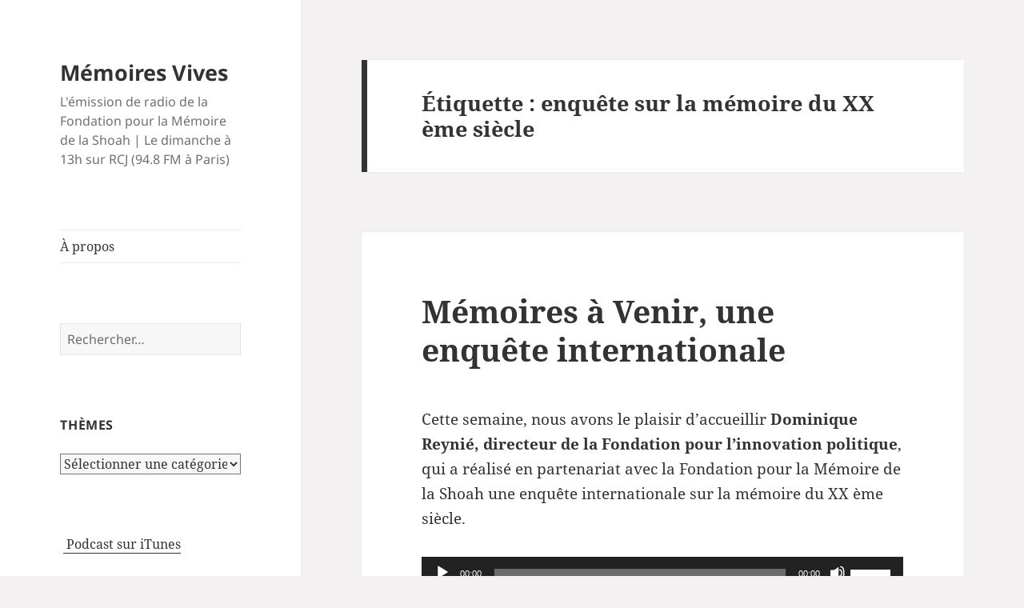

--- FILE ---
content_type: text/html; charset=UTF-8
request_url: https://memoiresvives.net/tag/enquete-sur-la-memoire-du-xx-eme-siecle/
body_size: 10436
content:
<!DOCTYPE html>
<html lang="fr-FR" class="no-js">
<head>
	<meta charset="UTF-8">
	<meta name="viewport" content="width=device-width, initial-scale=1.0">
	<link rel="profile" href="https://gmpg.org/xfn/11">
	<link rel="pingback" href="https://memoiresvives.net/xmlrpc.php">
	<script>(function(html){html.className = html.className.replace(/\bno-js\b/,'js')})(document.documentElement);</script>
<title>enquête sur la mémoire du XX ème siècle &#8211; Mémoires Vives</title>
<meta name='robots' content='max-image-preview:large' />
	<style>img:is([sizes="auto" i], [sizes^="auto," i]) { contain-intrinsic-size: 3000px 1500px }</style>
	<link rel="alternate" type="application/rss+xml" title="Mémoires Vives &raquo; Flux" href="https://memoiresvives.net/feed/" />
<link rel="alternate" type="application/rss+xml" title="Mémoires Vives &raquo; Flux des commentaires" href="https://memoiresvives.net/comments/feed/" />
<link rel="alternate" type="application/rss+xml" title="Mémoires Vives &raquo; Flux de l’étiquette enquête sur la mémoire du XX ème siècle" href="https://memoiresvives.net/tag/enquete-sur-la-memoire-du-xx-eme-siecle/feed/" />
<script>
window._wpemojiSettings = {"baseUrl":"https:\/\/s.w.org\/images\/core\/emoji\/16.0.1\/72x72\/","ext":".png","svgUrl":"https:\/\/s.w.org\/images\/core\/emoji\/16.0.1\/svg\/","svgExt":".svg","source":{"concatemoji":"https:\/\/memoiresvives.net\/wp-includes\/js\/wp-emoji-release.min.js?ver=6.8.3"}};
/*! This file is auto-generated */
!function(s,n){var o,i,e;function c(e){try{var t={supportTests:e,timestamp:(new Date).valueOf()};sessionStorage.setItem(o,JSON.stringify(t))}catch(e){}}function p(e,t,n){e.clearRect(0,0,e.canvas.width,e.canvas.height),e.fillText(t,0,0);var t=new Uint32Array(e.getImageData(0,0,e.canvas.width,e.canvas.height).data),a=(e.clearRect(0,0,e.canvas.width,e.canvas.height),e.fillText(n,0,0),new Uint32Array(e.getImageData(0,0,e.canvas.width,e.canvas.height).data));return t.every(function(e,t){return e===a[t]})}function u(e,t){e.clearRect(0,0,e.canvas.width,e.canvas.height),e.fillText(t,0,0);for(var n=e.getImageData(16,16,1,1),a=0;a<n.data.length;a++)if(0!==n.data[a])return!1;return!0}function f(e,t,n,a){switch(t){case"flag":return n(e,"\ud83c\udff3\ufe0f\u200d\u26a7\ufe0f","\ud83c\udff3\ufe0f\u200b\u26a7\ufe0f")?!1:!n(e,"\ud83c\udde8\ud83c\uddf6","\ud83c\udde8\u200b\ud83c\uddf6")&&!n(e,"\ud83c\udff4\udb40\udc67\udb40\udc62\udb40\udc65\udb40\udc6e\udb40\udc67\udb40\udc7f","\ud83c\udff4\u200b\udb40\udc67\u200b\udb40\udc62\u200b\udb40\udc65\u200b\udb40\udc6e\u200b\udb40\udc67\u200b\udb40\udc7f");case"emoji":return!a(e,"\ud83e\udedf")}return!1}function g(e,t,n,a){var r="undefined"!=typeof WorkerGlobalScope&&self instanceof WorkerGlobalScope?new OffscreenCanvas(300,150):s.createElement("canvas"),o=r.getContext("2d",{willReadFrequently:!0}),i=(o.textBaseline="top",o.font="600 32px Arial",{});return e.forEach(function(e){i[e]=t(o,e,n,a)}),i}function t(e){var t=s.createElement("script");t.src=e,t.defer=!0,s.head.appendChild(t)}"undefined"!=typeof Promise&&(o="wpEmojiSettingsSupports",i=["flag","emoji"],n.supports={everything:!0,everythingExceptFlag:!0},e=new Promise(function(e){s.addEventListener("DOMContentLoaded",e,{once:!0})}),new Promise(function(t){var n=function(){try{var e=JSON.parse(sessionStorage.getItem(o));if("object"==typeof e&&"number"==typeof e.timestamp&&(new Date).valueOf()<e.timestamp+604800&&"object"==typeof e.supportTests)return e.supportTests}catch(e){}return null}();if(!n){if("undefined"!=typeof Worker&&"undefined"!=typeof OffscreenCanvas&&"undefined"!=typeof URL&&URL.createObjectURL&&"undefined"!=typeof Blob)try{var e="postMessage("+g.toString()+"("+[JSON.stringify(i),f.toString(),p.toString(),u.toString()].join(",")+"));",a=new Blob([e],{type:"text/javascript"}),r=new Worker(URL.createObjectURL(a),{name:"wpTestEmojiSupports"});return void(r.onmessage=function(e){c(n=e.data),r.terminate(),t(n)})}catch(e){}c(n=g(i,f,p,u))}t(n)}).then(function(e){for(var t in e)n.supports[t]=e[t],n.supports.everything=n.supports.everything&&n.supports[t],"flag"!==t&&(n.supports.everythingExceptFlag=n.supports.everythingExceptFlag&&n.supports[t]);n.supports.everythingExceptFlag=n.supports.everythingExceptFlag&&!n.supports.flag,n.DOMReady=!1,n.readyCallback=function(){n.DOMReady=!0}}).then(function(){return e}).then(function(){var e;n.supports.everything||(n.readyCallback(),(e=n.source||{}).concatemoji?t(e.concatemoji):e.wpemoji&&e.twemoji&&(t(e.twemoji),t(e.wpemoji)))}))}((window,document),window._wpemojiSettings);
</script>
<style id='wp-emoji-styles-inline-css'>

	img.wp-smiley, img.emoji {
		display: inline !important;
		border: none !important;
		box-shadow: none !important;
		height: 1em !important;
		width: 1em !important;
		margin: 0 0.07em !important;
		vertical-align: -0.1em !important;
		background: none !important;
		padding: 0 !important;
	}
</style>
<link rel='stylesheet' id='wp-block-library-css' href='https://memoiresvives.net/wp-includes/css/dist/block-library/style.min.css?ver=6.8.3' media='all' />
<style id='wp-block-library-theme-inline-css'>
.wp-block-audio :where(figcaption){color:#555;font-size:13px;text-align:center}.is-dark-theme .wp-block-audio :where(figcaption){color:#ffffffa6}.wp-block-audio{margin:0 0 1em}.wp-block-code{border:1px solid #ccc;border-radius:4px;font-family:Menlo,Consolas,monaco,monospace;padding:.8em 1em}.wp-block-embed :where(figcaption){color:#555;font-size:13px;text-align:center}.is-dark-theme .wp-block-embed :where(figcaption){color:#ffffffa6}.wp-block-embed{margin:0 0 1em}.blocks-gallery-caption{color:#555;font-size:13px;text-align:center}.is-dark-theme .blocks-gallery-caption{color:#ffffffa6}:root :where(.wp-block-image figcaption){color:#555;font-size:13px;text-align:center}.is-dark-theme :root :where(.wp-block-image figcaption){color:#ffffffa6}.wp-block-image{margin:0 0 1em}.wp-block-pullquote{border-bottom:4px solid;border-top:4px solid;color:currentColor;margin-bottom:1.75em}.wp-block-pullquote cite,.wp-block-pullquote footer,.wp-block-pullquote__citation{color:currentColor;font-size:.8125em;font-style:normal;text-transform:uppercase}.wp-block-quote{border-left:.25em solid;margin:0 0 1.75em;padding-left:1em}.wp-block-quote cite,.wp-block-quote footer{color:currentColor;font-size:.8125em;font-style:normal;position:relative}.wp-block-quote:where(.has-text-align-right){border-left:none;border-right:.25em solid;padding-left:0;padding-right:1em}.wp-block-quote:where(.has-text-align-center){border:none;padding-left:0}.wp-block-quote.is-large,.wp-block-quote.is-style-large,.wp-block-quote:where(.is-style-plain){border:none}.wp-block-search .wp-block-search__label{font-weight:700}.wp-block-search__button{border:1px solid #ccc;padding:.375em .625em}:where(.wp-block-group.has-background){padding:1.25em 2.375em}.wp-block-separator.has-css-opacity{opacity:.4}.wp-block-separator{border:none;border-bottom:2px solid;margin-left:auto;margin-right:auto}.wp-block-separator.has-alpha-channel-opacity{opacity:1}.wp-block-separator:not(.is-style-wide):not(.is-style-dots){width:100px}.wp-block-separator.has-background:not(.is-style-dots){border-bottom:none;height:1px}.wp-block-separator.has-background:not(.is-style-wide):not(.is-style-dots){height:2px}.wp-block-table{margin:0 0 1em}.wp-block-table td,.wp-block-table th{word-break:normal}.wp-block-table :where(figcaption){color:#555;font-size:13px;text-align:center}.is-dark-theme .wp-block-table :where(figcaption){color:#ffffffa6}.wp-block-video :where(figcaption){color:#555;font-size:13px;text-align:center}.is-dark-theme .wp-block-video :where(figcaption){color:#ffffffa6}.wp-block-video{margin:0 0 1em}:root :where(.wp-block-template-part.has-background){margin-bottom:0;margin-top:0;padding:1.25em 2.375em}
</style>
<style id='classic-theme-styles-inline-css'>
/*! This file is auto-generated */
.wp-block-button__link{color:#fff;background-color:#32373c;border-radius:9999px;box-shadow:none;text-decoration:none;padding:calc(.667em + 2px) calc(1.333em + 2px);font-size:1.125em}.wp-block-file__button{background:#32373c;color:#fff;text-decoration:none}
</style>
<style id='global-styles-inline-css'>
:root{--wp--preset--aspect-ratio--square: 1;--wp--preset--aspect-ratio--4-3: 4/3;--wp--preset--aspect-ratio--3-4: 3/4;--wp--preset--aspect-ratio--3-2: 3/2;--wp--preset--aspect-ratio--2-3: 2/3;--wp--preset--aspect-ratio--16-9: 16/9;--wp--preset--aspect-ratio--9-16: 9/16;--wp--preset--color--black: #000000;--wp--preset--color--cyan-bluish-gray: #abb8c3;--wp--preset--color--white: #fff;--wp--preset--color--pale-pink: #f78da7;--wp--preset--color--vivid-red: #cf2e2e;--wp--preset--color--luminous-vivid-orange: #ff6900;--wp--preset--color--luminous-vivid-amber: #fcb900;--wp--preset--color--light-green-cyan: #7bdcb5;--wp--preset--color--vivid-green-cyan: #00d084;--wp--preset--color--pale-cyan-blue: #8ed1fc;--wp--preset--color--vivid-cyan-blue: #0693e3;--wp--preset--color--vivid-purple: #9b51e0;--wp--preset--color--dark-gray: #111;--wp--preset--color--light-gray: #f1f1f1;--wp--preset--color--yellow: #f4ca16;--wp--preset--color--dark-brown: #352712;--wp--preset--color--medium-pink: #e53b51;--wp--preset--color--light-pink: #ffe5d1;--wp--preset--color--dark-purple: #2e2256;--wp--preset--color--purple: #674970;--wp--preset--color--blue-gray: #22313f;--wp--preset--color--bright-blue: #55c3dc;--wp--preset--color--light-blue: #e9f2f9;--wp--preset--gradient--vivid-cyan-blue-to-vivid-purple: linear-gradient(135deg,rgba(6,147,227,1) 0%,rgb(155,81,224) 100%);--wp--preset--gradient--light-green-cyan-to-vivid-green-cyan: linear-gradient(135deg,rgb(122,220,180) 0%,rgb(0,208,130) 100%);--wp--preset--gradient--luminous-vivid-amber-to-luminous-vivid-orange: linear-gradient(135deg,rgba(252,185,0,1) 0%,rgba(255,105,0,1) 100%);--wp--preset--gradient--luminous-vivid-orange-to-vivid-red: linear-gradient(135deg,rgba(255,105,0,1) 0%,rgb(207,46,46) 100%);--wp--preset--gradient--very-light-gray-to-cyan-bluish-gray: linear-gradient(135deg,rgb(238,238,238) 0%,rgb(169,184,195) 100%);--wp--preset--gradient--cool-to-warm-spectrum: linear-gradient(135deg,rgb(74,234,220) 0%,rgb(151,120,209) 20%,rgb(207,42,186) 40%,rgb(238,44,130) 60%,rgb(251,105,98) 80%,rgb(254,248,76) 100%);--wp--preset--gradient--blush-light-purple: linear-gradient(135deg,rgb(255,206,236) 0%,rgb(152,150,240) 100%);--wp--preset--gradient--blush-bordeaux: linear-gradient(135deg,rgb(254,205,165) 0%,rgb(254,45,45) 50%,rgb(107,0,62) 100%);--wp--preset--gradient--luminous-dusk: linear-gradient(135deg,rgb(255,203,112) 0%,rgb(199,81,192) 50%,rgb(65,88,208) 100%);--wp--preset--gradient--pale-ocean: linear-gradient(135deg,rgb(255,245,203) 0%,rgb(182,227,212) 50%,rgb(51,167,181) 100%);--wp--preset--gradient--electric-grass: linear-gradient(135deg,rgb(202,248,128) 0%,rgb(113,206,126) 100%);--wp--preset--gradient--midnight: linear-gradient(135deg,rgb(2,3,129) 0%,rgb(40,116,252) 100%);--wp--preset--gradient--dark-gray-gradient-gradient: linear-gradient(90deg, rgba(17,17,17,1) 0%, rgba(42,42,42,1) 100%);--wp--preset--gradient--light-gray-gradient: linear-gradient(90deg, rgba(241,241,241,1) 0%, rgba(215,215,215,1) 100%);--wp--preset--gradient--white-gradient: linear-gradient(90deg, rgba(255,255,255,1) 0%, rgba(230,230,230,1) 100%);--wp--preset--gradient--yellow-gradient: linear-gradient(90deg, rgba(244,202,22,1) 0%, rgba(205,168,10,1) 100%);--wp--preset--gradient--dark-brown-gradient: linear-gradient(90deg, rgba(53,39,18,1) 0%, rgba(91,67,31,1) 100%);--wp--preset--gradient--medium-pink-gradient: linear-gradient(90deg, rgba(229,59,81,1) 0%, rgba(209,28,51,1) 100%);--wp--preset--gradient--light-pink-gradient: linear-gradient(90deg, rgba(255,229,209,1) 0%, rgba(255,200,158,1) 100%);--wp--preset--gradient--dark-purple-gradient: linear-gradient(90deg, rgba(46,34,86,1) 0%, rgba(66,48,123,1) 100%);--wp--preset--gradient--purple-gradient: linear-gradient(90deg, rgba(103,73,112,1) 0%, rgba(131,93,143,1) 100%);--wp--preset--gradient--blue-gray-gradient: linear-gradient(90deg, rgba(34,49,63,1) 0%, rgba(52,75,96,1) 100%);--wp--preset--gradient--bright-blue-gradient: linear-gradient(90deg, rgba(85,195,220,1) 0%, rgba(43,180,211,1) 100%);--wp--preset--gradient--light-blue-gradient: linear-gradient(90deg, rgba(233,242,249,1) 0%, rgba(193,218,238,1) 100%);--wp--preset--font-size--small: 13px;--wp--preset--font-size--medium: 20px;--wp--preset--font-size--large: 36px;--wp--preset--font-size--x-large: 42px;--wp--preset--spacing--20: 0.44rem;--wp--preset--spacing--30: 0.67rem;--wp--preset--spacing--40: 1rem;--wp--preset--spacing--50: 1.5rem;--wp--preset--spacing--60: 2.25rem;--wp--preset--spacing--70: 3.38rem;--wp--preset--spacing--80: 5.06rem;--wp--preset--shadow--natural: 6px 6px 9px rgba(0, 0, 0, 0.2);--wp--preset--shadow--deep: 12px 12px 50px rgba(0, 0, 0, 0.4);--wp--preset--shadow--sharp: 6px 6px 0px rgba(0, 0, 0, 0.2);--wp--preset--shadow--outlined: 6px 6px 0px -3px rgba(255, 255, 255, 1), 6px 6px rgba(0, 0, 0, 1);--wp--preset--shadow--crisp: 6px 6px 0px rgba(0, 0, 0, 1);}:where(.is-layout-flex){gap: 0.5em;}:where(.is-layout-grid){gap: 0.5em;}body .is-layout-flex{display: flex;}.is-layout-flex{flex-wrap: wrap;align-items: center;}.is-layout-flex > :is(*, div){margin: 0;}body .is-layout-grid{display: grid;}.is-layout-grid > :is(*, div){margin: 0;}:where(.wp-block-columns.is-layout-flex){gap: 2em;}:where(.wp-block-columns.is-layout-grid){gap: 2em;}:where(.wp-block-post-template.is-layout-flex){gap: 1.25em;}:where(.wp-block-post-template.is-layout-grid){gap: 1.25em;}.has-black-color{color: var(--wp--preset--color--black) !important;}.has-cyan-bluish-gray-color{color: var(--wp--preset--color--cyan-bluish-gray) !important;}.has-white-color{color: var(--wp--preset--color--white) !important;}.has-pale-pink-color{color: var(--wp--preset--color--pale-pink) !important;}.has-vivid-red-color{color: var(--wp--preset--color--vivid-red) !important;}.has-luminous-vivid-orange-color{color: var(--wp--preset--color--luminous-vivid-orange) !important;}.has-luminous-vivid-amber-color{color: var(--wp--preset--color--luminous-vivid-amber) !important;}.has-light-green-cyan-color{color: var(--wp--preset--color--light-green-cyan) !important;}.has-vivid-green-cyan-color{color: var(--wp--preset--color--vivid-green-cyan) !important;}.has-pale-cyan-blue-color{color: var(--wp--preset--color--pale-cyan-blue) !important;}.has-vivid-cyan-blue-color{color: var(--wp--preset--color--vivid-cyan-blue) !important;}.has-vivid-purple-color{color: var(--wp--preset--color--vivid-purple) !important;}.has-black-background-color{background-color: var(--wp--preset--color--black) !important;}.has-cyan-bluish-gray-background-color{background-color: var(--wp--preset--color--cyan-bluish-gray) !important;}.has-white-background-color{background-color: var(--wp--preset--color--white) !important;}.has-pale-pink-background-color{background-color: var(--wp--preset--color--pale-pink) !important;}.has-vivid-red-background-color{background-color: var(--wp--preset--color--vivid-red) !important;}.has-luminous-vivid-orange-background-color{background-color: var(--wp--preset--color--luminous-vivid-orange) !important;}.has-luminous-vivid-amber-background-color{background-color: var(--wp--preset--color--luminous-vivid-amber) !important;}.has-light-green-cyan-background-color{background-color: var(--wp--preset--color--light-green-cyan) !important;}.has-vivid-green-cyan-background-color{background-color: var(--wp--preset--color--vivid-green-cyan) !important;}.has-pale-cyan-blue-background-color{background-color: var(--wp--preset--color--pale-cyan-blue) !important;}.has-vivid-cyan-blue-background-color{background-color: var(--wp--preset--color--vivid-cyan-blue) !important;}.has-vivid-purple-background-color{background-color: var(--wp--preset--color--vivid-purple) !important;}.has-black-border-color{border-color: var(--wp--preset--color--black) !important;}.has-cyan-bluish-gray-border-color{border-color: var(--wp--preset--color--cyan-bluish-gray) !important;}.has-white-border-color{border-color: var(--wp--preset--color--white) !important;}.has-pale-pink-border-color{border-color: var(--wp--preset--color--pale-pink) !important;}.has-vivid-red-border-color{border-color: var(--wp--preset--color--vivid-red) !important;}.has-luminous-vivid-orange-border-color{border-color: var(--wp--preset--color--luminous-vivid-orange) !important;}.has-luminous-vivid-amber-border-color{border-color: var(--wp--preset--color--luminous-vivid-amber) !important;}.has-light-green-cyan-border-color{border-color: var(--wp--preset--color--light-green-cyan) !important;}.has-vivid-green-cyan-border-color{border-color: var(--wp--preset--color--vivid-green-cyan) !important;}.has-pale-cyan-blue-border-color{border-color: var(--wp--preset--color--pale-cyan-blue) !important;}.has-vivid-cyan-blue-border-color{border-color: var(--wp--preset--color--vivid-cyan-blue) !important;}.has-vivid-purple-border-color{border-color: var(--wp--preset--color--vivid-purple) !important;}.has-vivid-cyan-blue-to-vivid-purple-gradient-background{background: var(--wp--preset--gradient--vivid-cyan-blue-to-vivid-purple) !important;}.has-light-green-cyan-to-vivid-green-cyan-gradient-background{background: var(--wp--preset--gradient--light-green-cyan-to-vivid-green-cyan) !important;}.has-luminous-vivid-amber-to-luminous-vivid-orange-gradient-background{background: var(--wp--preset--gradient--luminous-vivid-amber-to-luminous-vivid-orange) !important;}.has-luminous-vivid-orange-to-vivid-red-gradient-background{background: var(--wp--preset--gradient--luminous-vivid-orange-to-vivid-red) !important;}.has-very-light-gray-to-cyan-bluish-gray-gradient-background{background: var(--wp--preset--gradient--very-light-gray-to-cyan-bluish-gray) !important;}.has-cool-to-warm-spectrum-gradient-background{background: var(--wp--preset--gradient--cool-to-warm-spectrum) !important;}.has-blush-light-purple-gradient-background{background: var(--wp--preset--gradient--blush-light-purple) !important;}.has-blush-bordeaux-gradient-background{background: var(--wp--preset--gradient--blush-bordeaux) !important;}.has-luminous-dusk-gradient-background{background: var(--wp--preset--gradient--luminous-dusk) !important;}.has-pale-ocean-gradient-background{background: var(--wp--preset--gradient--pale-ocean) !important;}.has-electric-grass-gradient-background{background: var(--wp--preset--gradient--electric-grass) !important;}.has-midnight-gradient-background{background: var(--wp--preset--gradient--midnight) !important;}.has-small-font-size{font-size: var(--wp--preset--font-size--small) !important;}.has-medium-font-size{font-size: var(--wp--preset--font-size--medium) !important;}.has-large-font-size{font-size: var(--wp--preset--font-size--large) !important;}.has-x-large-font-size{font-size: var(--wp--preset--font-size--x-large) !important;}
:where(.wp-block-post-template.is-layout-flex){gap: 1.25em;}:where(.wp-block-post-template.is-layout-grid){gap: 1.25em;}
:where(.wp-block-columns.is-layout-flex){gap: 2em;}:where(.wp-block-columns.is-layout-grid){gap: 2em;}
:root :where(.wp-block-pullquote){font-size: 1.5em;line-height: 1.6;}
</style>
<link rel='stylesheet' id='twentyfifteen-fonts-css' href='https://memoiresvives.net/wp-content/themes/twentyfifteen/assets/fonts/noto-sans-plus-noto-serif-plus-inconsolata.css?ver=20230328' media='all' />
<link rel='stylesheet' id='genericons-css' href='https://memoiresvives.net/wp-content/themes/twentyfifteen/genericons/genericons.css?ver=20201026' media='all' />
<link rel='stylesheet' id='twentyfifteen-style-css' href='https://memoiresvives.net/wp-content/themes/twentyfifteen/style.css?ver=20250415' media='all' />
<link rel='stylesheet' id='twentyfifteen-block-style-css' href='https://memoiresvives.net/wp-content/themes/twentyfifteen/css/blocks.css?ver=20240715' media='all' />
<script src="https://memoiresvives.net/wp-includes/js/jquery/jquery.min.js?ver=3.7.1" id="jquery-core-js"></script>
<script src="https://memoiresvives.net/wp-includes/js/jquery/jquery-migrate.min.js?ver=3.4.1" id="jquery-migrate-js"></script>
<script id="twentyfifteen-script-js-extra">
var screenReaderText = {"expand":"<span class=\"screen-reader-text\">ouvrir le sous-menu<\/span>","collapse":"<span class=\"screen-reader-text\">fermer le sous-menu<\/span>"};
</script>
<script src="https://memoiresvives.net/wp-content/themes/twentyfifteen/js/functions.js?ver=20250303" id="twentyfifteen-script-js" defer data-wp-strategy="defer"></script>
<link rel="https://api.w.org/" href="https://memoiresvives.net/wp-json/" /><link rel="alternate" title="JSON" type="application/json" href="https://memoiresvives.net/wp-json/wp/v2/tags/330052725" /><link rel="EditURI" type="application/rsd+xml" title="RSD" href="https://memoiresvives.net/xmlrpc.php?rsd" />
<meta name="generator" content="WordPress 6.8.3" />
<style type="text/css">.broken_link, a.broken_link {
	text-decoration: line-through;
}</style><style id="custom-background-css">
body.custom-background { background-color: #f3f1f1; }
</style>
	</head>

<body class="archive tag tag-enquete-sur-la-memoire-du-xx-eme-siecle tag-330052725 custom-background wp-embed-responsive wp-theme-twentyfifteen">
<div id="page" class="hfeed site">
	<a class="skip-link screen-reader-text" href="#content">
		Aller au contenu	</a>

	<div id="sidebar" class="sidebar">
		<header id="masthead" class="site-header">
			<div class="site-branding">
										<p class="site-title"><a href="https://memoiresvives.net/" rel="home" >Mémoires Vives</a></p>
												<p class="site-description">L&#039;émission de radio de la Fondation pour la Mémoire de la Shoah | Le dimanche à 13h sur RCJ (94.8 FM à Paris)</p>
										<button class="secondary-toggle">Menu et widgets</button>
			</div><!-- .site-branding -->
		</header><!-- .site-header -->

			<div id="secondary" class="secondary">

					<nav id="site-navigation" class="main-navigation">
				<div class="menu-menu-1-container"><ul id="menu-menu-1" class="nav-menu"><li id="menu-item-2429" class="menu-item menu-item-type-post_type menu-item-object-page menu-item-2429"><a href="https://memoiresvives.net/apropos/">À propos</a></li>
</ul></div>			</nav><!-- .main-navigation -->
		
		
					<div id="widget-area" class="widget-area" role="complementary">
				<aside id="search-2" class="widget widget_search"><form role="search" method="get" class="search-form" action="https://memoiresvives.net/">
				<label>
					<span class="screen-reader-text">Rechercher :</span>
					<input type="search" class="search-field" placeholder="Rechercher…" value="" name="s" />
				</label>
				<input type="submit" class="search-submit screen-reader-text" value="Rechercher" />
			</form></aside><aside id="categories-2" class="widget widget_categories"><h2 class="widget-title">Thèmes</h2><form action="https://memoiresvives.net" method="get"><label class="screen-reader-text" for="cat">Thèmes</label><select  name='cat' id='cat' class='postform'>
	<option value='-1'>Sélectionner une catégorie</option>
	<option class="level-0" value="507761583">Aide aux survivants</option>
	<option class="level-0" value="35214675">Antisémitisme</option>
	<option class="level-0" value="177">Art</option>
	<option class="level-0" value="407871">Dialogue interreligieux</option>
	<option class="level-0" value="3399">Divers</option>
	<option class="level-0" value="7811">Evenement</option>
	<option class="level-0" value="35849085">Exposition</option>
	<option class="level-0" value="1186">Films</option>
	<option class="level-0" value="28651486">Grandes figures</option>
	<option class="level-0" value="27785">Histoire</option>
	<option class="level-0" value="9937">Israël</option>
	<option class="level-0" value="295832">Judaïsme</option>
	<option class="level-0" value="1113582">Lanzmann</option>
	<option class="level-0" value="20663">Littérature</option>
	<option class="level-0" value="35916">Livres</option>
	<option class="level-0" value="221561125">Mémoire et Transmission</option>
	<option class="level-0" value="6460">Musique</option>
	<option class="level-0" value="4386482">négationnisme</option>
	<option class="level-0" value="131949">Pédagogie</option>
	<option class="level-0" value="30269">Recherche</option>
	<option class="level-0" value="89628">Témoignage</option>
	<option class="level-0" value="5386">Théâtre</option>
	<option class="level-0" value="1">Uncategorized</option>
</select>
</form><script>
(function() {
	var dropdown = document.getElementById( "cat" );
	function onCatChange() {
		if ( dropdown.options[ dropdown.selectedIndex ].value > 0 ) {
			dropdown.parentNode.submit();
		}
	}
	dropdown.onchange = onCatChange;
})();
</script>
</aside><aside id="text-9" class="widget widget_text">			<div class="textwidget"><a href="https://itunes.apple.com/fr/podcast/memoires-vives/id395502606"><img src="https://memoiresvives.migrationfluxeos.fr/wp-content/uploads/2010/09/podcast32.png" alt="" style="vertical-align:middle;border:1px;" /></a>&nbsp;<a href="https://itunes.apple.com/fr/podcast/memoires-vives/id395502606"> Podcast sur iTunes</a>


</div>
		</aside><aside id="text-12" class="widget widget_text">			<div class="textwidget"><a href="https://twitter.com/Fondation_Shoah" class="twitter-follow-button">Follow @Fondation_Shoah</a></div>
		</aside><aside id="archives-2" class="widget widget_archive"><h2 class="widget-title">Archives</h2>		<label class="screen-reader-text" for="archives-dropdown-2">Archives</label>
		<select id="archives-dropdown-2" name="archive-dropdown">
			
			<option value="">Sélectionner un mois</option>
				<option value='https://memoiresvives.net/2020/10/'> octobre 2020 &nbsp;(1)</option>
	<option value='https://memoiresvives.net/2020/07/'> juillet 2020 &nbsp;(2)</option>
	<option value='https://memoiresvives.net/2020/06/'> juin 2020 &nbsp;(3)</option>
	<option value='https://memoiresvives.net/2020/03/'> mars 2020 &nbsp;(2)</option>
	<option value='https://memoiresvives.net/2020/02/'> février 2020 &nbsp;(3)</option>
	<option value='https://memoiresvives.net/2020/01/'> janvier 2020 &nbsp;(1)</option>
	<option value='https://memoiresvives.net/2019/12/'> décembre 2019 &nbsp;(4)</option>
	<option value='https://memoiresvives.net/2019/11/'> novembre 2019 &nbsp;(3)</option>
	<option value='https://memoiresvives.net/2019/10/'> octobre 2019 &nbsp;(4)</option>
	<option value='https://memoiresvives.net/2019/09/'> septembre 2019 &nbsp;(3)</option>
	<option value='https://memoiresvives.net/2019/07/'> juillet 2019 &nbsp;(2)</option>
	<option value='https://memoiresvives.net/2019/06/'> juin 2019 &nbsp;(4)</option>
	<option value='https://memoiresvives.net/2019/05/'> mai 2019 &nbsp;(3)</option>
	<option value='https://memoiresvives.net/2019/04/'> avril 2019 &nbsp;(3)</option>
	<option value='https://memoiresvives.net/2019/03/'> mars 2019 &nbsp;(5)</option>
	<option value='https://memoiresvives.net/2019/02/'> février 2019 &nbsp;(3)</option>
	<option value='https://memoiresvives.net/2019/01/'> janvier 2019 &nbsp;(4)</option>
	<option value='https://memoiresvives.net/2018/12/'> décembre 2018 &nbsp;(5)</option>
	<option value='https://memoiresvives.net/2018/11/'> novembre 2018 &nbsp;(3)</option>
	<option value='https://memoiresvives.net/2018/10/'> octobre 2018 &nbsp;(3)</option>
	<option value='https://memoiresvives.net/2018/07/'> juillet 2018 &nbsp;(4)</option>
	<option value='https://memoiresvives.net/2018/06/'> juin 2018 &nbsp;(4)</option>
	<option value='https://memoiresvives.net/2018/05/'> mai 2018 &nbsp;(3)</option>
	<option value='https://memoiresvives.net/2018/04/'> avril 2018 &nbsp;(3)</option>
	<option value='https://memoiresvives.net/2018/03/'> mars 2018 &nbsp;(4)</option>
	<option value='https://memoiresvives.net/2018/02/'> février 2018 &nbsp;(3)</option>
	<option value='https://memoiresvives.net/2018/01/'> janvier 2018 &nbsp;(4)</option>
	<option value='https://memoiresvives.net/2017/12/'> décembre 2017 &nbsp;(3)</option>
	<option value='https://memoiresvives.net/2017/11/'> novembre 2017 &nbsp;(3)</option>
	<option value='https://memoiresvives.net/2017/10/'> octobre 2017 &nbsp;(5)</option>
	<option value='https://memoiresvives.net/2017/07/'> juillet 2017 &nbsp;(3)</option>
	<option value='https://memoiresvives.net/2017/06/'> juin 2017 &nbsp;(4)</option>
	<option value='https://memoiresvives.net/2017/05/'> mai 2017 &nbsp;(3)</option>
	<option value='https://memoiresvives.net/2017/04/'> avril 2017 &nbsp;(4)</option>
	<option value='https://memoiresvives.net/2017/03/'> mars 2017 &nbsp;(4)</option>
	<option value='https://memoiresvives.net/2017/02/'> février 2017 &nbsp;(3)</option>
	<option value='https://memoiresvives.net/2017/01/'> janvier 2017 &nbsp;(4)</option>
	<option value='https://memoiresvives.net/2016/12/'> décembre 2016 &nbsp;(3)</option>
	<option value='https://memoiresvives.net/2016/11/'> novembre 2016 &nbsp;(3)</option>
	<option value='https://memoiresvives.net/2016/10/'> octobre 2016 &nbsp;(5)</option>
	<option value='https://memoiresvives.net/2016/09/'> septembre 2016 &nbsp;(2)</option>
	<option value='https://memoiresvives.net/2016/08/'> août 2016 &nbsp;(1)</option>
	<option value='https://memoiresvives.net/2016/07/'> juillet 2016 &nbsp;(3)</option>
	<option value='https://memoiresvives.net/2016/06/'> juin 2016 &nbsp;(3)</option>
	<option value='https://memoiresvives.net/2016/05/'> mai 2016 &nbsp;(5)</option>
	<option value='https://memoiresvives.net/2016/04/'> avril 2016 &nbsp;(3)</option>
	<option value='https://memoiresvives.net/2016/03/'> mars 2016 &nbsp;(4)</option>
	<option value='https://memoiresvives.net/2016/02/'> février 2016 &nbsp;(3)</option>
	<option value='https://memoiresvives.net/2016/01/'> janvier 2016 &nbsp;(5)</option>
	<option value='https://memoiresvives.net/2015/12/'> décembre 2015 &nbsp;(3)</option>
	<option value='https://memoiresvives.net/2015/11/'> novembre 2015 &nbsp;(3)</option>
	<option value='https://memoiresvives.net/2015/10/'> octobre 2015 &nbsp;(4)</option>
	<option value='https://memoiresvives.net/2015/09/'> septembre 2015 &nbsp;(1)</option>
	<option value='https://memoiresvives.net/2015/07/'> juillet 2015 &nbsp;(2)</option>
	<option value='https://memoiresvives.net/2015/06/'> juin 2015 &nbsp;(4)</option>
	<option value='https://memoiresvives.net/2015/05/'> mai 2015 &nbsp;(3)</option>
	<option value='https://memoiresvives.net/2015/04/'> avril 2015 &nbsp;(3)</option>
	<option value='https://memoiresvives.net/2015/03/'> mars 2015 &nbsp;(5)</option>
	<option value='https://memoiresvives.net/2015/02/'> février 2015 &nbsp;(3)</option>
	<option value='https://memoiresvives.net/2015/01/'> janvier 2015 &nbsp;(3)</option>
	<option value='https://memoiresvives.net/2014/12/'> décembre 2014 &nbsp;(3)</option>
	<option value='https://memoiresvives.net/2014/11/'> novembre 2014 &nbsp;(4)</option>
	<option value='https://memoiresvives.net/2014/10/'> octobre 2014 &nbsp;(4)</option>
	<option value='https://memoiresvives.net/2014/09/'> septembre 2014 &nbsp;(4)</option>
	<option value='https://memoiresvives.net/2014/07/'> juillet 2014 &nbsp;(2)</option>
	<option value='https://memoiresvives.net/2014/06/'> juin 2014 &nbsp;(4)</option>
	<option value='https://memoiresvives.net/2014/05/'> mai 2014 &nbsp;(4)</option>
	<option value='https://memoiresvives.net/2014/04/'> avril 2014 &nbsp;(4)</option>
	<option value='https://memoiresvives.net/2014/03/'> mars 2014 &nbsp;(5)</option>
	<option value='https://memoiresvives.net/2014/02/'> février 2014 &nbsp;(4)</option>
	<option value='https://memoiresvives.net/2014/01/'> janvier 2014 &nbsp;(4)</option>
	<option value='https://memoiresvives.net/2013/12/'> décembre 2013 &nbsp;(4)</option>
	<option value='https://memoiresvives.net/2013/11/'> novembre 2013 &nbsp;(3)</option>
	<option value='https://memoiresvives.net/2013/10/'> octobre 2013 &nbsp;(4)</option>
	<option value='https://memoiresvives.net/2013/09/'> septembre 2013 &nbsp;(3)</option>
	<option value='https://memoiresvives.net/2013/07/'> juillet 2013 &nbsp;(4)</option>
	<option value='https://memoiresvives.net/2013/06/'> juin 2013 &nbsp;(5)</option>
	<option value='https://memoiresvives.net/2013/05/'> mai 2013 &nbsp;(4)</option>
	<option value='https://memoiresvives.net/2013/04/'> avril 2013 &nbsp;(4)</option>
	<option value='https://memoiresvives.net/2013/03/'> mars 2013 &nbsp;(5)</option>
	<option value='https://memoiresvives.net/2013/02/'> février 2013 &nbsp;(4)</option>
	<option value='https://memoiresvives.net/2013/01/'> janvier 2013 &nbsp;(5)</option>
	<option value='https://memoiresvives.net/2012/12/'> décembre 2012 &nbsp;(4)</option>
	<option value='https://memoiresvives.net/2012/11/'> novembre 2012 &nbsp;(3)</option>
	<option value='https://memoiresvives.net/2012/10/'> octobre 2012 &nbsp;(4)</option>
	<option value='https://memoiresvives.net/2012/09/'> septembre 2012 &nbsp;(2)</option>
	<option value='https://memoiresvives.net/2012/07/'> juillet 2012 &nbsp;(3)</option>
	<option value='https://memoiresvives.net/2012/06/'> juin 2012 &nbsp;(4)</option>
	<option value='https://memoiresvives.net/2012/05/'> mai 2012 &nbsp;(3)</option>
	<option value='https://memoiresvives.net/2012/04/'> avril 2012 &nbsp;(4)</option>
	<option value='https://memoiresvives.net/2012/03/'> mars 2012 &nbsp;(4)</option>
	<option value='https://memoiresvives.net/2012/02/'> février 2012 &nbsp;(4)</option>
	<option value='https://memoiresvives.net/2012/01/'> janvier 2012 &nbsp;(4)</option>
	<option value='https://memoiresvives.net/2011/12/'> décembre 2011 &nbsp;(4)</option>
	<option value='https://memoiresvives.net/2011/11/'> novembre 2011 &nbsp;(3)</option>
	<option value='https://memoiresvives.net/2011/10/'> octobre 2011 &nbsp;(5)</option>
	<option value='https://memoiresvives.net/2011/09/'> septembre 2011 &nbsp;(2)</option>
	<option value='https://memoiresvives.net/2011/07/'> juillet 2011 &nbsp;(3)</option>
	<option value='https://memoiresvives.net/2011/06/'> juin 2011 &nbsp;(4)</option>
	<option value='https://memoiresvives.net/2011/05/'> mai 2011 &nbsp;(5)</option>
	<option value='https://memoiresvives.net/2011/04/'> avril 2011 &nbsp;(4)</option>
	<option value='https://memoiresvives.net/2011/03/'> mars 2011 &nbsp;(4)</option>
	<option value='https://memoiresvives.net/2011/02/'> février 2011 &nbsp;(4)</option>
	<option value='https://memoiresvives.net/2011/01/'> janvier 2011 &nbsp;(5)</option>
	<option value='https://memoiresvives.net/2010/12/'> décembre 2010 &nbsp;(4)</option>
	<option value='https://memoiresvives.net/2010/11/'> novembre 2010 &nbsp;(3)</option>
	<option value='https://memoiresvives.net/2010/10/'> octobre 2010 &nbsp;(5)</option>
	<option value='https://memoiresvives.net/2010/09/'> septembre 2010 &nbsp;(1)</option>

		</select>

			<script>
(function() {
	var dropdown = document.getElementById( "archives-dropdown-2" );
	function onSelectChange() {
		if ( dropdown.options[ dropdown.selectedIndex ].value !== '' ) {
			document.location.href = this.options[ this.selectedIndex ].value;
		}
	}
	dropdown.onchange = onSelectChange;
})();
</script>
</aside><aside id="text-14" class="widget widget_text"><h2 class="widget-title">A ecouter aussi</h2>			<div class="textwidget"><a href="https://memoiresvives.migrationfluxeos.fr/archives-2008-2010/" rel="alternate">  Archives 2008-2010</a>

</div>
		</aside>			</div><!-- .widget-area -->
		
	</div><!-- .secondary -->

	</div><!-- .sidebar -->

	<div id="content" class="site-content">

	<section id="primary" class="content-area">
		<main id="main" class="site-main">

		
			<header class="page-header">
				<h1 class="page-title">Étiquette : <span>enquête sur la mémoire du XX ème siècle</span></h1>			</header><!-- .page-header -->

			
<article id="post-1715" class="post-1715 post type-post status-publish format-standard hentry category-divers tag-dominique-reynie tag-enquete-sur-la-memoire-du-xx-eme-siecle tag-evenements-du-xx-eme-siecle tag-fms tag-fondation-pour-la-memoire-de-la-shoah tag-genocide-armenien tag-genocide-des-tutsi tag-genocides tag-histoire-du-xx-eme-siecle tag-memoires-a-venir tag-premiere-guerre-mondiale tag-seconde-guerre-mondiale tag-shoah tag-sondage-sur-lhistoire-du-xx-eme-siecle">
	
	<header class="entry-header">
		<h2 class="entry-title"><a href="https://memoiresvives.net/memoires-a-venir-une-enquete-internationale/" rel="bookmark">Mémoires à Venir, une enquête internationale</a></h2>	</header><!-- .entry-header -->

	<div class="entry-content">
		<p><span class="titre">Cette semaine, nous avons le plaisir d&rsquo;accueillir <strong>Dominique Reynié, directeur de la Fondation pour l&rsquo;innovation politique</strong>, qui a réalisé en partenariat avec la Fondation pour la Mémoire de la Shoah une enquête internationale sur la mémoire du XX ème siècle.<br />
</span></p>
<!--[if lt IE 9]><script>document.createElement('audio');</script><![endif]-->
<audio class="wp-audio-shortcode" id="audio-1715-1" preload="none" style="width: 100%;" controls="controls"><source type="audio/mpeg" src="https://memoiresvives.net/wp-content/uploads/2015/02/memoires-vives_2015-02-22-reynie.mp3?_=1" /><a href="https://memoiresvives.net/wp-content/uploads/2015/02/memoires-vives_2015-02-22-reynie.mp3">https://memoiresvives.net/wp-content/uploads/2015/02/memoires-vives_2015-02-22-reynie.mp3</a></audio>
<p><span class="titre">La Fondation pour l’innovation politique et la Fondation pour la Mémoire de la Shoah ont coordonné une grande enquête internationale sur la mémoire des événements majeurs du XX<sup class="typo_exposants">e</sup> siècle. 31 000 jeunes de 31 pays ont été interrogés.<br />
</span></p>
<div class="crayon article-texte-2372 ">
<h3 class="spip"><a href="http://www.fondapol.org/wp-content/uploads/2015/01/MEMOIREaVENIR-DOC50p-2015-01-21-BD2-4Mo.pdf" target="_blank" class="broken_link">Synthèse des résultats</a></h3>
<p>Les résultats complets de l&rsquo;enquête sont disponibles sur le site de la <a href="http://fondationshoah.org" target="_blank">Fondation pour la Mémoire de la Shoah</a></p>
<div class="texteencadre-spip spip"></div>
</div>
	</div><!-- .entry-content -->

	
	<footer class="entry-footer">
		<span class="posted-on"><span class="screen-reader-text">Publié le </span><a href="https://memoiresvives.net/memoires-a-venir-une-enquete-internationale/" rel="bookmark"><time class="entry-date published" datetime="2015-02-22T14:00:05+01:00">22 février 2015</time><time class="updated" datetime="2015-03-02T11:01:57+01:00">2 mars 2015</time></a></span><span class="cat-links"><span class="screen-reader-text">Catégories </span><a href="https://memoiresvives.net/category/divers/" rel="category tag">Divers</a></span><span class="tags-links"><span class="screen-reader-text">Mots-clés </span><a href="https://memoiresvives.net/tag/dominique-reynie/" rel="tag">Dominique Reynié</a>, <a href="https://memoiresvives.net/tag/enquete-sur-la-memoire-du-xx-eme-siecle/" rel="tag">enquête sur la mémoire du XX ème siècle</a>, <a href="https://memoiresvives.net/tag/evenements-du-xx-eme-siecle/" rel="tag">événements du XX ème siècle</a>, <a href="https://memoiresvives.net/tag/fms/" rel="tag">FMS</a>, <a href="https://memoiresvives.net/tag/fondation-pour-la-memoire-de-la-shoah/" rel="tag">Fondation pour la Mémoire de la Shoah</a>, <a href="https://memoiresvives.net/tag/genocide-armenien/" rel="tag">génocide arménien</a>, <a href="https://memoiresvives.net/tag/genocide-des-tutsi/" rel="tag">Génocide des Tutsi</a>, <a href="https://memoiresvives.net/tag/genocides/" rel="tag">génocides</a>, <a href="https://memoiresvives.net/tag/histoire-du-xx-eme-siecle/" rel="tag">histoire du XX ème siècle</a>, <a href="https://memoiresvives.net/tag/memoires-a-venir/" rel="tag">Mémoires à venir</a>, <a href="https://memoiresvives.net/tag/premiere-guerre-mondiale/" rel="tag">première guerre mondiale</a>, <a href="https://memoiresvives.net/tag/seconde-guerre-mondiale/" rel="tag">Seconde Guerre mondiale</a>, <a href="https://memoiresvives.net/tag/shoah/" rel="tag">Shoah</a>, <a href="https://memoiresvives.net/tag/sondage-sur-lhistoire-du-xx-eme-siecle/" rel="tag">sondage sur l'histoire du XX ème siècle</a></span>			</footer><!-- .entry-footer -->

</article><!-- #post-1715 -->

		</main><!-- .site-main -->
	</section><!-- .content-area -->


	</div><!-- .site-content -->

	<footer id="colophon" class="site-footer">
		<div class="site-info">
									<a href="https://wordpress.org/" class="imprint">
				Fièrement propulsé par WordPress			</a>
		</div><!-- .site-info -->
	</footer><!-- .site-footer -->

</div><!-- .site -->

<script type="speculationrules">
{"prefetch":[{"source":"document","where":{"and":[{"href_matches":"\/*"},{"not":{"href_matches":["\/wp-*.php","\/wp-admin\/*","\/wp-content\/uploads\/*","\/wp-content\/*","\/wp-content\/plugins\/*","\/wp-content\/themes\/twentyfifteen\/*","\/*\\?(.+)"]}},{"not":{"selector_matches":"a[rel~=\"nofollow\"]"}},{"not":{"selector_matches":".no-prefetch, .no-prefetch a"}}]},"eagerness":"conservative"}]}
</script>
<link rel='stylesheet' id='mediaelement-css' href='https://memoiresvives.net/wp-includes/js/mediaelement/mediaelementplayer-legacy.min.css?ver=4.2.17' media='all' />
<link rel='stylesheet' id='wp-mediaelement-css' href='https://memoiresvives.net/wp-includes/js/mediaelement/wp-mediaelement.min.css?ver=6.8.3' media='all' />
<script id="mediaelement-core-js-before">
var mejsL10n = {"language":"fr","strings":{"mejs.download-file":"T\u00e9l\u00e9charger le fichier","mejs.install-flash":"Vous utilisez un navigateur qui n\u2019a pas le lecteur Flash activ\u00e9 ou install\u00e9. Veuillez activer votre extension Flash ou t\u00e9l\u00e9charger la derni\u00e8re version \u00e0 partir de cette adresse\u00a0: https:\/\/get.adobe.com\/flashplayer\/","mejs.fullscreen":"Plein \u00e9cran","mejs.play":"Lecture","mejs.pause":"Pause","mejs.time-slider":"Curseur de temps","mejs.time-help-text":"Utilisez les fl\u00e8ches droite\/gauche pour avancer d\u2019une seconde, haut\/bas pour avancer de dix secondes.","mejs.live-broadcast":"\u00c9mission en direct","mejs.volume-help-text":"Utilisez les fl\u00e8ches haut\/bas pour augmenter ou diminuer le volume.","mejs.unmute":"R\u00e9activer le son","mejs.mute":"Muet","mejs.volume-slider":"Curseur de volume","mejs.video-player":"Lecteur vid\u00e9o","mejs.audio-player":"Lecteur audio","mejs.captions-subtitles":"L\u00e9gendes\/Sous-titres","mejs.captions-chapters":"Chapitres","mejs.none":"Aucun","mejs.afrikaans":"Afrikaans","mejs.albanian":"Albanais","mejs.arabic":"Arabe","mejs.belarusian":"Bi\u00e9lorusse","mejs.bulgarian":"Bulgare","mejs.catalan":"Catalan","mejs.chinese":"Chinois","mejs.chinese-simplified":"Chinois (simplifi\u00e9)","mejs.chinese-traditional":"Chinois (traditionnel)","mejs.croatian":"Croate","mejs.czech":"Tch\u00e8que","mejs.danish":"Danois","mejs.dutch":"N\u00e9erlandais","mejs.english":"Anglais","mejs.estonian":"Estonien","mejs.filipino":"Filipino","mejs.finnish":"Finnois","mejs.french":"Fran\u00e7ais","mejs.galician":"Galicien","mejs.german":"Allemand","mejs.greek":"Grec","mejs.haitian-creole":"Cr\u00e9ole ha\u00eftien","mejs.hebrew":"H\u00e9breu","mejs.hindi":"Hindi","mejs.hungarian":"Hongrois","mejs.icelandic":"Islandais","mejs.indonesian":"Indon\u00e9sien","mejs.irish":"Irlandais","mejs.italian":"Italien","mejs.japanese":"Japonais","mejs.korean":"Cor\u00e9en","mejs.latvian":"Letton","mejs.lithuanian":"Lituanien","mejs.macedonian":"Mac\u00e9donien","mejs.malay":"Malais","mejs.maltese":"Maltais","mejs.norwegian":"Norv\u00e9gien","mejs.persian":"Perse","mejs.polish":"Polonais","mejs.portuguese":"Portugais","mejs.romanian":"Roumain","mejs.russian":"Russe","mejs.serbian":"Serbe","mejs.slovak":"Slovaque","mejs.slovenian":"Slov\u00e9nien","mejs.spanish":"Espagnol","mejs.swahili":"Swahili","mejs.swedish":"Su\u00e9dois","mejs.tagalog":"Tagalog","mejs.thai":"Thai","mejs.turkish":"Turc","mejs.ukrainian":"Ukrainien","mejs.vietnamese":"Vietnamien","mejs.welsh":"Ga\u00e9lique","mejs.yiddish":"Yiddish"}};
</script>
<script src="https://memoiresvives.net/wp-includes/js/mediaelement/mediaelement-and-player.min.js?ver=4.2.17" id="mediaelement-core-js"></script>
<script src="https://memoiresvives.net/wp-includes/js/mediaelement/mediaelement-migrate.min.js?ver=6.8.3" id="mediaelement-migrate-js"></script>
<script id="mediaelement-js-extra">
var _wpmejsSettings = {"pluginPath":"\/wp-includes\/js\/mediaelement\/","classPrefix":"mejs-","stretching":"responsive","audioShortcodeLibrary":"mediaelement","videoShortcodeLibrary":"mediaelement"};
</script>
<script src="https://memoiresvives.net/wp-includes/js/mediaelement/wp-mediaelement.min.js?ver=6.8.3" id="wp-mediaelement-js"></script>

</body>
</html>
